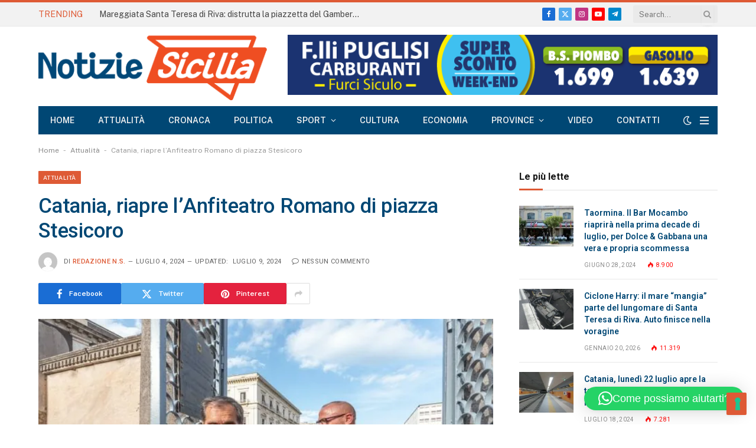

--- FILE ---
content_type: text/html; charset=utf-8
request_url: https://www.google.com/recaptcha/api2/anchor?ar=1&k=6LeSPqIoAAAAAERu8kZCDY2wLmUrN9OzJxUzjEtI&co=aHR0cHM6Ly9ub3Rpemllc2ljaWxpYS5pdDo0NDM.&hl=en&v=PoyoqOPhxBO7pBk68S4YbpHZ&size=invisible&anchor-ms=20000&execute-ms=30000&cb=zdb142ai5bbe
body_size: 48909
content:
<!DOCTYPE HTML><html dir="ltr" lang="en"><head><meta http-equiv="Content-Type" content="text/html; charset=UTF-8">
<meta http-equiv="X-UA-Compatible" content="IE=edge">
<title>reCAPTCHA</title>
<style type="text/css">
/* cyrillic-ext */
@font-face {
  font-family: 'Roboto';
  font-style: normal;
  font-weight: 400;
  font-stretch: 100%;
  src: url(//fonts.gstatic.com/s/roboto/v48/KFO7CnqEu92Fr1ME7kSn66aGLdTylUAMa3GUBHMdazTgWw.woff2) format('woff2');
  unicode-range: U+0460-052F, U+1C80-1C8A, U+20B4, U+2DE0-2DFF, U+A640-A69F, U+FE2E-FE2F;
}
/* cyrillic */
@font-face {
  font-family: 'Roboto';
  font-style: normal;
  font-weight: 400;
  font-stretch: 100%;
  src: url(//fonts.gstatic.com/s/roboto/v48/KFO7CnqEu92Fr1ME7kSn66aGLdTylUAMa3iUBHMdazTgWw.woff2) format('woff2');
  unicode-range: U+0301, U+0400-045F, U+0490-0491, U+04B0-04B1, U+2116;
}
/* greek-ext */
@font-face {
  font-family: 'Roboto';
  font-style: normal;
  font-weight: 400;
  font-stretch: 100%;
  src: url(//fonts.gstatic.com/s/roboto/v48/KFO7CnqEu92Fr1ME7kSn66aGLdTylUAMa3CUBHMdazTgWw.woff2) format('woff2');
  unicode-range: U+1F00-1FFF;
}
/* greek */
@font-face {
  font-family: 'Roboto';
  font-style: normal;
  font-weight: 400;
  font-stretch: 100%;
  src: url(//fonts.gstatic.com/s/roboto/v48/KFO7CnqEu92Fr1ME7kSn66aGLdTylUAMa3-UBHMdazTgWw.woff2) format('woff2');
  unicode-range: U+0370-0377, U+037A-037F, U+0384-038A, U+038C, U+038E-03A1, U+03A3-03FF;
}
/* math */
@font-face {
  font-family: 'Roboto';
  font-style: normal;
  font-weight: 400;
  font-stretch: 100%;
  src: url(//fonts.gstatic.com/s/roboto/v48/KFO7CnqEu92Fr1ME7kSn66aGLdTylUAMawCUBHMdazTgWw.woff2) format('woff2');
  unicode-range: U+0302-0303, U+0305, U+0307-0308, U+0310, U+0312, U+0315, U+031A, U+0326-0327, U+032C, U+032F-0330, U+0332-0333, U+0338, U+033A, U+0346, U+034D, U+0391-03A1, U+03A3-03A9, U+03B1-03C9, U+03D1, U+03D5-03D6, U+03F0-03F1, U+03F4-03F5, U+2016-2017, U+2034-2038, U+203C, U+2040, U+2043, U+2047, U+2050, U+2057, U+205F, U+2070-2071, U+2074-208E, U+2090-209C, U+20D0-20DC, U+20E1, U+20E5-20EF, U+2100-2112, U+2114-2115, U+2117-2121, U+2123-214F, U+2190, U+2192, U+2194-21AE, U+21B0-21E5, U+21F1-21F2, U+21F4-2211, U+2213-2214, U+2216-22FF, U+2308-230B, U+2310, U+2319, U+231C-2321, U+2336-237A, U+237C, U+2395, U+239B-23B7, U+23D0, U+23DC-23E1, U+2474-2475, U+25AF, U+25B3, U+25B7, U+25BD, U+25C1, U+25CA, U+25CC, U+25FB, U+266D-266F, U+27C0-27FF, U+2900-2AFF, U+2B0E-2B11, U+2B30-2B4C, U+2BFE, U+3030, U+FF5B, U+FF5D, U+1D400-1D7FF, U+1EE00-1EEFF;
}
/* symbols */
@font-face {
  font-family: 'Roboto';
  font-style: normal;
  font-weight: 400;
  font-stretch: 100%;
  src: url(//fonts.gstatic.com/s/roboto/v48/KFO7CnqEu92Fr1ME7kSn66aGLdTylUAMaxKUBHMdazTgWw.woff2) format('woff2');
  unicode-range: U+0001-000C, U+000E-001F, U+007F-009F, U+20DD-20E0, U+20E2-20E4, U+2150-218F, U+2190, U+2192, U+2194-2199, U+21AF, U+21E6-21F0, U+21F3, U+2218-2219, U+2299, U+22C4-22C6, U+2300-243F, U+2440-244A, U+2460-24FF, U+25A0-27BF, U+2800-28FF, U+2921-2922, U+2981, U+29BF, U+29EB, U+2B00-2BFF, U+4DC0-4DFF, U+FFF9-FFFB, U+10140-1018E, U+10190-1019C, U+101A0, U+101D0-101FD, U+102E0-102FB, U+10E60-10E7E, U+1D2C0-1D2D3, U+1D2E0-1D37F, U+1F000-1F0FF, U+1F100-1F1AD, U+1F1E6-1F1FF, U+1F30D-1F30F, U+1F315, U+1F31C, U+1F31E, U+1F320-1F32C, U+1F336, U+1F378, U+1F37D, U+1F382, U+1F393-1F39F, U+1F3A7-1F3A8, U+1F3AC-1F3AF, U+1F3C2, U+1F3C4-1F3C6, U+1F3CA-1F3CE, U+1F3D4-1F3E0, U+1F3ED, U+1F3F1-1F3F3, U+1F3F5-1F3F7, U+1F408, U+1F415, U+1F41F, U+1F426, U+1F43F, U+1F441-1F442, U+1F444, U+1F446-1F449, U+1F44C-1F44E, U+1F453, U+1F46A, U+1F47D, U+1F4A3, U+1F4B0, U+1F4B3, U+1F4B9, U+1F4BB, U+1F4BF, U+1F4C8-1F4CB, U+1F4D6, U+1F4DA, U+1F4DF, U+1F4E3-1F4E6, U+1F4EA-1F4ED, U+1F4F7, U+1F4F9-1F4FB, U+1F4FD-1F4FE, U+1F503, U+1F507-1F50B, U+1F50D, U+1F512-1F513, U+1F53E-1F54A, U+1F54F-1F5FA, U+1F610, U+1F650-1F67F, U+1F687, U+1F68D, U+1F691, U+1F694, U+1F698, U+1F6AD, U+1F6B2, U+1F6B9-1F6BA, U+1F6BC, U+1F6C6-1F6CF, U+1F6D3-1F6D7, U+1F6E0-1F6EA, U+1F6F0-1F6F3, U+1F6F7-1F6FC, U+1F700-1F7FF, U+1F800-1F80B, U+1F810-1F847, U+1F850-1F859, U+1F860-1F887, U+1F890-1F8AD, U+1F8B0-1F8BB, U+1F8C0-1F8C1, U+1F900-1F90B, U+1F93B, U+1F946, U+1F984, U+1F996, U+1F9E9, U+1FA00-1FA6F, U+1FA70-1FA7C, U+1FA80-1FA89, U+1FA8F-1FAC6, U+1FACE-1FADC, U+1FADF-1FAE9, U+1FAF0-1FAF8, U+1FB00-1FBFF;
}
/* vietnamese */
@font-face {
  font-family: 'Roboto';
  font-style: normal;
  font-weight: 400;
  font-stretch: 100%;
  src: url(//fonts.gstatic.com/s/roboto/v48/KFO7CnqEu92Fr1ME7kSn66aGLdTylUAMa3OUBHMdazTgWw.woff2) format('woff2');
  unicode-range: U+0102-0103, U+0110-0111, U+0128-0129, U+0168-0169, U+01A0-01A1, U+01AF-01B0, U+0300-0301, U+0303-0304, U+0308-0309, U+0323, U+0329, U+1EA0-1EF9, U+20AB;
}
/* latin-ext */
@font-face {
  font-family: 'Roboto';
  font-style: normal;
  font-weight: 400;
  font-stretch: 100%;
  src: url(//fonts.gstatic.com/s/roboto/v48/KFO7CnqEu92Fr1ME7kSn66aGLdTylUAMa3KUBHMdazTgWw.woff2) format('woff2');
  unicode-range: U+0100-02BA, U+02BD-02C5, U+02C7-02CC, U+02CE-02D7, U+02DD-02FF, U+0304, U+0308, U+0329, U+1D00-1DBF, U+1E00-1E9F, U+1EF2-1EFF, U+2020, U+20A0-20AB, U+20AD-20C0, U+2113, U+2C60-2C7F, U+A720-A7FF;
}
/* latin */
@font-face {
  font-family: 'Roboto';
  font-style: normal;
  font-weight: 400;
  font-stretch: 100%;
  src: url(//fonts.gstatic.com/s/roboto/v48/KFO7CnqEu92Fr1ME7kSn66aGLdTylUAMa3yUBHMdazQ.woff2) format('woff2');
  unicode-range: U+0000-00FF, U+0131, U+0152-0153, U+02BB-02BC, U+02C6, U+02DA, U+02DC, U+0304, U+0308, U+0329, U+2000-206F, U+20AC, U+2122, U+2191, U+2193, U+2212, U+2215, U+FEFF, U+FFFD;
}
/* cyrillic-ext */
@font-face {
  font-family: 'Roboto';
  font-style: normal;
  font-weight: 500;
  font-stretch: 100%;
  src: url(//fonts.gstatic.com/s/roboto/v48/KFO7CnqEu92Fr1ME7kSn66aGLdTylUAMa3GUBHMdazTgWw.woff2) format('woff2');
  unicode-range: U+0460-052F, U+1C80-1C8A, U+20B4, U+2DE0-2DFF, U+A640-A69F, U+FE2E-FE2F;
}
/* cyrillic */
@font-face {
  font-family: 'Roboto';
  font-style: normal;
  font-weight: 500;
  font-stretch: 100%;
  src: url(//fonts.gstatic.com/s/roboto/v48/KFO7CnqEu92Fr1ME7kSn66aGLdTylUAMa3iUBHMdazTgWw.woff2) format('woff2');
  unicode-range: U+0301, U+0400-045F, U+0490-0491, U+04B0-04B1, U+2116;
}
/* greek-ext */
@font-face {
  font-family: 'Roboto';
  font-style: normal;
  font-weight: 500;
  font-stretch: 100%;
  src: url(//fonts.gstatic.com/s/roboto/v48/KFO7CnqEu92Fr1ME7kSn66aGLdTylUAMa3CUBHMdazTgWw.woff2) format('woff2');
  unicode-range: U+1F00-1FFF;
}
/* greek */
@font-face {
  font-family: 'Roboto';
  font-style: normal;
  font-weight: 500;
  font-stretch: 100%;
  src: url(//fonts.gstatic.com/s/roboto/v48/KFO7CnqEu92Fr1ME7kSn66aGLdTylUAMa3-UBHMdazTgWw.woff2) format('woff2');
  unicode-range: U+0370-0377, U+037A-037F, U+0384-038A, U+038C, U+038E-03A1, U+03A3-03FF;
}
/* math */
@font-face {
  font-family: 'Roboto';
  font-style: normal;
  font-weight: 500;
  font-stretch: 100%;
  src: url(//fonts.gstatic.com/s/roboto/v48/KFO7CnqEu92Fr1ME7kSn66aGLdTylUAMawCUBHMdazTgWw.woff2) format('woff2');
  unicode-range: U+0302-0303, U+0305, U+0307-0308, U+0310, U+0312, U+0315, U+031A, U+0326-0327, U+032C, U+032F-0330, U+0332-0333, U+0338, U+033A, U+0346, U+034D, U+0391-03A1, U+03A3-03A9, U+03B1-03C9, U+03D1, U+03D5-03D6, U+03F0-03F1, U+03F4-03F5, U+2016-2017, U+2034-2038, U+203C, U+2040, U+2043, U+2047, U+2050, U+2057, U+205F, U+2070-2071, U+2074-208E, U+2090-209C, U+20D0-20DC, U+20E1, U+20E5-20EF, U+2100-2112, U+2114-2115, U+2117-2121, U+2123-214F, U+2190, U+2192, U+2194-21AE, U+21B0-21E5, U+21F1-21F2, U+21F4-2211, U+2213-2214, U+2216-22FF, U+2308-230B, U+2310, U+2319, U+231C-2321, U+2336-237A, U+237C, U+2395, U+239B-23B7, U+23D0, U+23DC-23E1, U+2474-2475, U+25AF, U+25B3, U+25B7, U+25BD, U+25C1, U+25CA, U+25CC, U+25FB, U+266D-266F, U+27C0-27FF, U+2900-2AFF, U+2B0E-2B11, U+2B30-2B4C, U+2BFE, U+3030, U+FF5B, U+FF5D, U+1D400-1D7FF, U+1EE00-1EEFF;
}
/* symbols */
@font-face {
  font-family: 'Roboto';
  font-style: normal;
  font-weight: 500;
  font-stretch: 100%;
  src: url(//fonts.gstatic.com/s/roboto/v48/KFO7CnqEu92Fr1ME7kSn66aGLdTylUAMaxKUBHMdazTgWw.woff2) format('woff2');
  unicode-range: U+0001-000C, U+000E-001F, U+007F-009F, U+20DD-20E0, U+20E2-20E4, U+2150-218F, U+2190, U+2192, U+2194-2199, U+21AF, U+21E6-21F0, U+21F3, U+2218-2219, U+2299, U+22C4-22C6, U+2300-243F, U+2440-244A, U+2460-24FF, U+25A0-27BF, U+2800-28FF, U+2921-2922, U+2981, U+29BF, U+29EB, U+2B00-2BFF, U+4DC0-4DFF, U+FFF9-FFFB, U+10140-1018E, U+10190-1019C, U+101A0, U+101D0-101FD, U+102E0-102FB, U+10E60-10E7E, U+1D2C0-1D2D3, U+1D2E0-1D37F, U+1F000-1F0FF, U+1F100-1F1AD, U+1F1E6-1F1FF, U+1F30D-1F30F, U+1F315, U+1F31C, U+1F31E, U+1F320-1F32C, U+1F336, U+1F378, U+1F37D, U+1F382, U+1F393-1F39F, U+1F3A7-1F3A8, U+1F3AC-1F3AF, U+1F3C2, U+1F3C4-1F3C6, U+1F3CA-1F3CE, U+1F3D4-1F3E0, U+1F3ED, U+1F3F1-1F3F3, U+1F3F5-1F3F7, U+1F408, U+1F415, U+1F41F, U+1F426, U+1F43F, U+1F441-1F442, U+1F444, U+1F446-1F449, U+1F44C-1F44E, U+1F453, U+1F46A, U+1F47D, U+1F4A3, U+1F4B0, U+1F4B3, U+1F4B9, U+1F4BB, U+1F4BF, U+1F4C8-1F4CB, U+1F4D6, U+1F4DA, U+1F4DF, U+1F4E3-1F4E6, U+1F4EA-1F4ED, U+1F4F7, U+1F4F9-1F4FB, U+1F4FD-1F4FE, U+1F503, U+1F507-1F50B, U+1F50D, U+1F512-1F513, U+1F53E-1F54A, U+1F54F-1F5FA, U+1F610, U+1F650-1F67F, U+1F687, U+1F68D, U+1F691, U+1F694, U+1F698, U+1F6AD, U+1F6B2, U+1F6B9-1F6BA, U+1F6BC, U+1F6C6-1F6CF, U+1F6D3-1F6D7, U+1F6E0-1F6EA, U+1F6F0-1F6F3, U+1F6F7-1F6FC, U+1F700-1F7FF, U+1F800-1F80B, U+1F810-1F847, U+1F850-1F859, U+1F860-1F887, U+1F890-1F8AD, U+1F8B0-1F8BB, U+1F8C0-1F8C1, U+1F900-1F90B, U+1F93B, U+1F946, U+1F984, U+1F996, U+1F9E9, U+1FA00-1FA6F, U+1FA70-1FA7C, U+1FA80-1FA89, U+1FA8F-1FAC6, U+1FACE-1FADC, U+1FADF-1FAE9, U+1FAF0-1FAF8, U+1FB00-1FBFF;
}
/* vietnamese */
@font-face {
  font-family: 'Roboto';
  font-style: normal;
  font-weight: 500;
  font-stretch: 100%;
  src: url(//fonts.gstatic.com/s/roboto/v48/KFO7CnqEu92Fr1ME7kSn66aGLdTylUAMa3OUBHMdazTgWw.woff2) format('woff2');
  unicode-range: U+0102-0103, U+0110-0111, U+0128-0129, U+0168-0169, U+01A0-01A1, U+01AF-01B0, U+0300-0301, U+0303-0304, U+0308-0309, U+0323, U+0329, U+1EA0-1EF9, U+20AB;
}
/* latin-ext */
@font-face {
  font-family: 'Roboto';
  font-style: normal;
  font-weight: 500;
  font-stretch: 100%;
  src: url(//fonts.gstatic.com/s/roboto/v48/KFO7CnqEu92Fr1ME7kSn66aGLdTylUAMa3KUBHMdazTgWw.woff2) format('woff2');
  unicode-range: U+0100-02BA, U+02BD-02C5, U+02C7-02CC, U+02CE-02D7, U+02DD-02FF, U+0304, U+0308, U+0329, U+1D00-1DBF, U+1E00-1E9F, U+1EF2-1EFF, U+2020, U+20A0-20AB, U+20AD-20C0, U+2113, U+2C60-2C7F, U+A720-A7FF;
}
/* latin */
@font-face {
  font-family: 'Roboto';
  font-style: normal;
  font-weight: 500;
  font-stretch: 100%;
  src: url(//fonts.gstatic.com/s/roboto/v48/KFO7CnqEu92Fr1ME7kSn66aGLdTylUAMa3yUBHMdazQ.woff2) format('woff2');
  unicode-range: U+0000-00FF, U+0131, U+0152-0153, U+02BB-02BC, U+02C6, U+02DA, U+02DC, U+0304, U+0308, U+0329, U+2000-206F, U+20AC, U+2122, U+2191, U+2193, U+2212, U+2215, U+FEFF, U+FFFD;
}
/* cyrillic-ext */
@font-face {
  font-family: 'Roboto';
  font-style: normal;
  font-weight: 900;
  font-stretch: 100%;
  src: url(//fonts.gstatic.com/s/roboto/v48/KFO7CnqEu92Fr1ME7kSn66aGLdTylUAMa3GUBHMdazTgWw.woff2) format('woff2');
  unicode-range: U+0460-052F, U+1C80-1C8A, U+20B4, U+2DE0-2DFF, U+A640-A69F, U+FE2E-FE2F;
}
/* cyrillic */
@font-face {
  font-family: 'Roboto';
  font-style: normal;
  font-weight: 900;
  font-stretch: 100%;
  src: url(//fonts.gstatic.com/s/roboto/v48/KFO7CnqEu92Fr1ME7kSn66aGLdTylUAMa3iUBHMdazTgWw.woff2) format('woff2');
  unicode-range: U+0301, U+0400-045F, U+0490-0491, U+04B0-04B1, U+2116;
}
/* greek-ext */
@font-face {
  font-family: 'Roboto';
  font-style: normal;
  font-weight: 900;
  font-stretch: 100%;
  src: url(//fonts.gstatic.com/s/roboto/v48/KFO7CnqEu92Fr1ME7kSn66aGLdTylUAMa3CUBHMdazTgWw.woff2) format('woff2');
  unicode-range: U+1F00-1FFF;
}
/* greek */
@font-face {
  font-family: 'Roboto';
  font-style: normal;
  font-weight: 900;
  font-stretch: 100%;
  src: url(//fonts.gstatic.com/s/roboto/v48/KFO7CnqEu92Fr1ME7kSn66aGLdTylUAMa3-UBHMdazTgWw.woff2) format('woff2');
  unicode-range: U+0370-0377, U+037A-037F, U+0384-038A, U+038C, U+038E-03A1, U+03A3-03FF;
}
/* math */
@font-face {
  font-family: 'Roboto';
  font-style: normal;
  font-weight: 900;
  font-stretch: 100%;
  src: url(//fonts.gstatic.com/s/roboto/v48/KFO7CnqEu92Fr1ME7kSn66aGLdTylUAMawCUBHMdazTgWw.woff2) format('woff2');
  unicode-range: U+0302-0303, U+0305, U+0307-0308, U+0310, U+0312, U+0315, U+031A, U+0326-0327, U+032C, U+032F-0330, U+0332-0333, U+0338, U+033A, U+0346, U+034D, U+0391-03A1, U+03A3-03A9, U+03B1-03C9, U+03D1, U+03D5-03D6, U+03F0-03F1, U+03F4-03F5, U+2016-2017, U+2034-2038, U+203C, U+2040, U+2043, U+2047, U+2050, U+2057, U+205F, U+2070-2071, U+2074-208E, U+2090-209C, U+20D0-20DC, U+20E1, U+20E5-20EF, U+2100-2112, U+2114-2115, U+2117-2121, U+2123-214F, U+2190, U+2192, U+2194-21AE, U+21B0-21E5, U+21F1-21F2, U+21F4-2211, U+2213-2214, U+2216-22FF, U+2308-230B, U+2310, U+2319, U+231C-2321, U+2336-237A, U+237C, U+2395, U+239B-23B7, U+23D0, U+23DC-23E1, U+2474-2475, U+25AF, U+25B3, U+25B7, U+25BD, U+25C1, U+25CA, U+25CC, U+25FB, U+266D-266F, U+27C0-27FF, U+2900-2AFF, U+2B0E-2B11, U+2B30-2B4C, U+2BFE, U+3030, U+FF5B, U+FF5D, U+1D400-1D7FF, U+1EE00-1EEFF;
}
/* symbols */
@font-face {
  font-family: 'Roboto';
  font-style: normal;
  font-weight: 900;
  font-stretch: 100%;
  src: url(//fonts.gstatic.com/s/roboto/v48/KFO7CnqEu92Fr1ME7kSn66aGLdTylUAMaxKUBHMdazTgWw.woff2) format('woff2');
  unicode-range: U+0001-000C, U+000E-001F, U+007F-009F, U+20DD-20E0, U+20E2-20E4, U+2150-218F, U+2190, U+2192, U+2194-2199, U+21AF, U+21E6-21F0, U+21F3, U+2218-2219, U+2299, U+22C4-22C6, U+2300-243F, U+2440-244A, U+2460-24FF, U+25A0-27BF, U+2800-28FF, U+2921-2922, U+2981, U+29BF, U+29EB, U+2B00-2BFF, U+4DC0-4DFF, U+FFF9-FFFB, U+10140-1018E, U+10190-1019C, U+101A0, U+101D0-101FD, U+102E0-102FB, U+10E60-10E7E, U+1D2C0-1D2D3, U+1D2E0-1D37F, U+1F000-1F0FF, U+1F100-1F1AD, U+1F1E6-1F1FF, U+1F30D-1F30F, U+1F315, U+1F31C, U+1F31E, U+1F320-1F32C, U+1F336, U+1F378, U+1F37D, U+1F382, U+1F393-1F39F, U+1F3A7-1F3A8, U+1F3AC-1F3AF, U+1F3C2, U+1F3C4-1F3C6, U+1F3CA-1F3CE, U+1F3D4-1F3E0, U+1F3ED, U+1F3F1-1F3F3, U+1F3F5-1F3F7, U+1F408, U+1F415, U+1F41F, U+1F426, U+1F43F, U+1F441-1F442, U+1F444, U+1F446-1F449, U+1F44C-1F44E, U+1F453, U+1F46A, U+1F47D, U+1F4A3, U+1F4B0, U+1F4B3, U+1F4B9, U+1F4BB, U+1F4BF, U+1F4C8-1F4CB, U+1F4D6, U+1F4DA, U+1F4DF, U+1F4E3-1F4E6, U+1F4EA-1F4ED, U+1F4F7, U+1F4F9-1F4FB, U+1F4FD-1F4FE, U+1F503, U+1F507-1F50B, U+1F50D, U+1F512-1F513, U+1F53E-1F54A, U+1F54F-1F5FA, U+1F610, U+1F650-1F67F, U+1F687, U+1F68D, U+1F691, U+1F694, U+1F698, U+1F6AD, U+1F6B2, U+1F6B9-1F6BA, U+1F6BC, U+1F6C6-1F6CF, U+1F6D3-1F6D7, U+1F6E0-1F6EA, U+1F6F0-1F6F3, U+1F6F7-1F6FC, U+1F700-1F7FF, U+1F800-1F80B, U+1F810-1F847, U+1F850-1F859, U+1F860-1F887, U+1F890-1F8AD, U+1F8B0-1F8BB, U+1F8C0-1F8C1, U+1F900-1F90B, U+1F93B, U+1F946, U+1F984, U+1F996, U+1F9E9, U+1FA00-1FA6F, U+1FA70-1FA7C, U+1FA80-1FA89, U+1FA8F-1FAC6, U+1FACE-1FADC, U+1FADF-1FAE9, U+1FAF0-1FAF8, U+1FB00-1FBFF;
}
/* vietnamese */
@font-face {
  font-family: 'Roboto';
  font-style: normal;
  font-weight: 900;
  font-stretch: 100%;
  src: url(//fonts.gstatic.com/s/roboto/v48/KFO7CnqEu92Fr1ME7kSn66aGLdTylUAMa3OUBHMdazTgWw.woff2) format('woff2');
  unicode-range: U+0102-0103, U+0110-0111, U+0128-0129, U+0168-0169, U+01A0-01A1, U+01AF-01B0, U+0300-0301, U+0303-0304, U+0308-0309, U+0323, U+0329, U+1EA0-1EF9, U+20AB;
}
/* latin-ext */
@font-face {
  font-family: 'Roboto';
  font-style: normal;
  font-weight: 900;
  font-stretch: 100%;
  src: url(//fonts.gstatic.com/s/roboto/v48/KFO7CnqEu92Fr1ME7kSn66aGLdTylUAMa3KUBHMdazTgWw.woff2) format('woff2');
  unicode-range: U+0100-02BA, U+02BD-02C5, U+02C7-02CC, U+02CE-02D7, U+02DD-02FF, U+0304, U+0308, U+0329, U+1D00-1DBF, U+1E00-1E9F, U+1EF2-1EFF, U+2020, U+20A0-20AB, U+20AD-20C0, U+2113, U+2C60-2C7F, U+A720-A7FF;
}
/* latin */
@font-face {
  font-family: 'Roboto';
  font-style: normal;
  font-weight: 900;
  font-stretch: 100%;
  src: url(//fonts.gstatic.com/s/roboto/v48/KFO7CnqEu92Fr1ME7kSn66aGLdTylUAMa3yUBHMdazQ.woff2) format('woff2');
  unicode-range: U+0000-00FF, U+0131, U+0152-0153, U+02BB-02BC, U+02C6, U+02DA, U+02DC, U+0304, U+0308, U+0329, U+2000-206F, U+20AC, U+2122, U+2191, U+2193, U+2212, U+2215, U+FEFF, U+FFFD;
}

</style>
<link rel="stylesheet" type="text/css" href="https://www.gstatic.com/recaptcha/releases/PoyoqOPhxBO7pBk68S4YbpHZ/styles__ltr.css">
<script nonce="uYnVRwa8hYQpBR68MRjB7A" type="text/javascript">window['__recaptcha_api'] = 'https://www.google.com/recaptcha/api2/';</script>
<script type="text/javascript" src="https://www.gstatic.com/recaptcha/releases/PoyoqOPhxBO7pBk68S4YbpHZ/recaptcha__en.js" nonce="uYnVRwa8hYQpBR68MRjB7A">
      
    </script></head>
<body><div id="rc-anchor-alert" class="rc-anchor-alert"></div>
<input type="hidden" id="recaptcha-token" value="[base64]">
<script type="text/javascript" nonce="uYnVRwa8hYQpBR68MRjB7A">
      recaptcha.anchor.Main.init("[\x22ainput\x22,[\x22bgdata\x22,\x22\x22,\[base64]/[base64]/[base64]/bmV3IHJbeF0oY1swXSk6RT09Mj9uZXcgclt4XShjWzBdLGNbMV0pOkU9PTM/bmV3IHJbeF0oY1swXSxjWzFdLGNbMl0pOkU9PTQ/[base64]/[base64]/[base64]/[base64]/[base64]/[base64]/[base64]/[base64]\x22,\[base64]\\u003d\x22,\x22wrN4H8Khwp/CrhMcVMOZw7Ezwq3DuwbCmsO4F8KlE8OsKU/DsT/CiMOKw7zCrgQwecOaw5LCl8O2NHXDusOrwqgDwpjDlsOvAsOSw6jCm8KtwqXCrMO9w47Cq8OHcsO4w6/[base64]/w63CkcOswr1NcFUUw5sUJhLDiVc1a3E/w7Ncw4ctNsK2MMK5P3jCvcKBQcOVDMK+YGjDiWpvLRYCwoVMwqIGI0cuHGcCw6vCisO9K8OAw6/DpMOLfsKQwp7CiTw6eMK8wrQwwrtsZlbDrWLCh8Kjwr7CkMKiwoHDl01cw6HDrX95w5o/QmtObsK3e8K0OsO3wovChMKBwqHCgcKoO148w7x9F8OhwpvCl2k3ZMO9RcOzecO4worChsORw4nDrm0Lc8KsP8KYaHkCwprCocO2JcKuZsKvbVg2w7DCuhM5OAY8wqbChxzDgMKEw5DDlUHCgsOSKTfCisK8HMKFwpXCqFhHUcK9I8OhaMKhGsOHw4LCgF/Cn8KkYnUqwrpzC8OsFW0TN8KzM8O1w5XDt8Kmw4HCvsOYF8KQehJBw6jCq8KZw6hswqbDrXLCgsODwrHCt1nCpi7DtFwnw6/Cr0VFw6PCsRzDvXh7wqfDsEPDnMOYX3XCncO3wqJza8K5AGArEsKkw659w53DiMKzw5jCgSsrb8O0w6nDlcKJwqxLwroxVMKXSVXDr1XDksKXwp/CjMKQwpZVwrDDsG/CsCjCosK+w5BHRHFITUvCln7CuCnCscKpwqXDk8ORDsOQfsOzwpk5AcKLwoBJw5tlwpBjwoJ6K8Ofw6rCkjHCocKtcWcTJcKFwobDii1NwpNhccKTEsOVVSzCkUtMMEPCkw5/w4Yhe8KuA8Kuw7bDqX3CoQLDpMKrTMOPwrDCtWrCuEzCoEbCnSpKAMKMwr/CjCYFwqFPw4TCvUdQOkwqFCABwpzDswjDv8OHWinCqcOeSBRWwqItwqBawp9wwrvDvEwZw5jDvgHCj8OHNFvCoC0DwqjChBYLJ1TCqAEwYMOyaEbCkFs7w4rDusKXwogDZVDCkUMbB8KaC8O/wrTDshTCqG3Dv8O4VMKqw6TChcOrw5hvBQ/DlMK0WsKxw5RPNMONw54swqrCi8K/[base64]/ChA3Dr3xvw7AUBcKUw6vDrMOyw4ZdasOBw63CjWTCgHwsVUAIw6J+AmvCkMKlw4l4BABwSAoowr1yw5omFMKkBjlwwoc7wqF/QxLDv8OXwqdDw6LDnU8pSMOOXH1cWsO9w4/DjsOIG8KxP8OiecKiw7s9AnVNwr9zDUTCvzrChcKYw44zwq0EwqMAC0zCt8KbRyMVwq/[base64]/Ck3fDksO/w4cXCSzDsMKJwpEMch/DrMOmL8OmacOtw70kw6cNGU3Du8K+IMOoEMOQGUjDln4ow7PCtMOCTGjCkUbDlAFJw5fCtitPJMO9YsKJwqTCrQVwwpPDs1DDiDzCqXnDlWnCvzTDmcKlwpYXQcKecmXCq2jCvsOnb8OQUX3DjlvCh2DCoSLCm8K8LAVvw6sGw4vDm8O6w5rDhXjDusOzwrDChcKjSQ/Cl3HDuMOlCMOnU8OIdcO1IsOJw7LCqsOGw5saIUHCiy7Du8KcV8KMwqjCpsKPHAc4ccK7wrsZXVpZwoplQE3CgMOLAsOMwrcqcMO8w5Ejw5jCj8Kcw4/DrMKOwrjDrsKJF0TCh3t8wrPDpjrDqmPCgsOtWsOXw7B4fcKjw59MLcOKw5J3IWYGwosUwrbCrcKuwrbDrsO9TU8KesOVw7/[base64]/DjMOsw50KwoB9wrw/w7hGw4xZwr3Dm8OtQ8KnScOSXEsLwqbDgMKVw5DCtMOFwpVYw7vCscOSYR8uDcK2KcOhHWE+wqDDs8OfEcODXRkXw63CiEHCs0RND8KWeQ9vwo/ChcKow4DDj2hkwrc/worDinnCiTvCp8OkwpDCsyhmdMKTwo3CuTfCsSUbw69ewr/DucOfIw5Fw7stwpHDmcO9w5lnAWDDocOSKsOfB8KrVXomRQoAOMOqw5AhJibCp8KXWcKkSMK4wpzChMO/wpdfGsK6MMKwMUVNc8KKfMKUNMKzw4AvPcODwrXDusOxdl3Dm3/[base64]/DumDDghlXwodHOk8QUEwfwr0SwqLCiUN5QMKcw5BeWcKEw4PCsMO2wrTDrQpuwpwKw6Idwqx3SjTDkRoTIsKfwoHDhQ3ChQBTAG/CjcOzD8KEw6PDjGvCollVw50fwofCtzHCsiHDgsOAVMOcwoQuPmjCuMOAPMKjZMKpT8O8X8KpIcKDw7/DtntuwpYOZVctw5NawpQjaWgCPsOQNsO0w7fCh8K6FmfDr2prbyDDkxHCsVTCpsKOScK/bG3DoSpoacKjwrfDicOBw78ydn5rwowAVxTCmk5PwrZewrdQwrzCvGXDqsO6wq/[base64]/Cs8OodQMcwp0QcStlwplhQsKzXMKhw6ZQNMOCPSTCkQkNOg/DpMKXKsKyXQkKdDrCrMO0JV3DrmTDlEHCqzsFwrvCvsOkYsO4wo3CgMONw4vCg0Egw7TCpyPDmx7CjyVTw6siw67DhMOSwrLDkcKBe8O9wqbDgcOMw6HDunImNUrCtcOFacKPwq9/fkBLw5hhIhPDqMOmw5zDuMOeanjCgjfChzPCi8OuwrwKYB7DncOXw5B2w53Dq2INLsK/[base64]/DocK+w4k+woN1w79vw489w7/Ct1rCncKfKsKbT0xLesKFwqNnH8OGLwNZfsKQQjrCiFYgwqJKQsKNBHnCmQvCr8KhW8OPw4bDszzDmj/[base64]/CgCtjw50xwq3CmkvCtxrDmFnDrMKWB8Ozw5R/[base64]/fl3CjDrCnMO0ZVFBNcO3AMOPwohiworCu8KIVGZkw57CqA93w4cteMOCTj4VRCp9c8KAw4vDhcO5wq7CiMOCw61BwpZ+DgbCvsK/ZlTCkTpqwpdeWcKSwpvCusKDw7rDrsO8w50twooKw6TDhsKaCcKbwpjDqA46SmvCi8Oew6Faw6wQwocwwrHCij8yBDRAG15nGcOnX8OodsO6w5jCm8KqNMOsw5ZFw5Zhw40Law3CuBhDSl7Cl0/CqsKzw5vDhXhJccKkw4LDkcKtGMOyw6vDvmdew5LCvUkWw4RsH8KmDETCqEhtQ8OjE8KEBcKrw4AqwosXUMK4w5rCssOcZmDDh8K0w77Co8Olw6Bnwp16Z0s0wo3Dnko/K8KlY8KZc8Ojw4c2ADDCvWcnOl1uw7vCk8KOw482EcKvM3B2KiJnUcO9TVUqMMOPfsOOOEE6esKzw63CgsO1wrfCmsKOSwnDoMK9wrjCoDMbw69awojDl0bDlXrDicK3w4zCpV0hQm1Jw4t4CzrDm1/CqkdgH1JLDMKWY8K+wpXCmkYiPTPDgsK2w5rDoifDp8KVw6TCqgAAw65qfMOuIFtPcMOoTMO5wrHCvyvDpUsBMDHCksKDFH5Bc3BKw7TDq8OlO8Olw4giw6EFA3JmW8KmRMOzw6TDgMOYbsKDwrVEwobDgQTDncOlw4jDilY/w6k7w4HCt8OvK3RQKsKZH8O9VMOxwrBQw4kDER3DpXEjcMKrwqAxwobCthrCpA3CqifCn8OMwoXCusKuZR0RSMONw7LDjMKzw5HCucOIc3/DlHXDtMOxZMKtwoJxwpvChcOYw51Ww6ZYajVQw5zCusOrJsOqw61HwrTDl1XClT/CvcOgw6PDhcO6Y8K6wpIFwrfCqcOcwottw5vDiCbDvTDDhigRwoLCrEHCnhw1csKDTsOhw555w5/DvsOASMKgKkdzUsOHw6fDscOZw7zDnMKzw7zDmMOkFsKWaxjDk1fDg8OCw6/CicOdwojDl8OUBcOzwpgJDlt2JXLDg8OVE8KTwp5cw6Qaw47DvMKMw6s/w7nCmMK5WMKZw7tFw6pgHsKhDEPCllvDgyJBw5TDuMOkCXrCrwwnDlHDhsKNbMO1w4oGw6XDkcKueAxafsOMfBsxFMO+DCHCoTJwwpzCtHVuw4PCj0rDqGMdwr47w7bDnsOkworDiRUabMKTVMKdO35CAyHDngjCkcKtwp3CpShrw5LDhsKTAMKDa8ObW8KYwq/CmmDDicOfw7xvw4FhwojCsyHCg2c3E8O2w6rCvsKSw5YaZ8OkwobCjsOpNzbDmRvDsDvDkF8XRVLDhcOYwqxKIXnDsk52M0Y7wo1mw77DsxdxXsOww4Z0PsKSajsxw58cb8OTw4Ukwr8SHFVaasOUwrhcPm7DjMKnFsKyw6Y+QcONwqoKfETDl1/CjTfDmBDDgUNAw6szY8Odwpl+w6guagHCs8OeFsK0w4XDsUPDtC84w7HCrkzCpFfCuMOZwrTCoSgyXnbDkcOnwqV7w4ReKcOBFFLChcOewojDvhxRX0nDiMK7w7Z/PQHDs8K/[base64]/CgcOHwp5nBsO5KcOgw7XClGzDisOGe8Oxwow7wrk9BToxw45Kwo4CPMO5V8OeVlNjwrbDvcOWw5DCl8OJCMO9w7zDkMO+ZcKWAkjDtibDsg3CgDDDscO+wpXDpcOVw5HCtjlOJw1xfsK9wrLCqQtOwoBRZRXDoRrDt8OnwojCvx3DkwXChsK0w6PDlsK7w5/ClgcOb8K7QMKyImvDni/DgT/ClMKdQWnCqDt4w79Lw5LCs8OsVnVRw7klw7fCuXHDnUrDuRPDlsK/XAXCjzUzPk4Yw6pgw5fCpsOpcAhfw44nYlQeOUsZO2bDucOgw6/CqgzCrWoXNTNew7bCsUXDgV/CssKpFwTCrsO2ckbDvcKSDG4DCz1oWX9sJRTCoT1IwoFewq4NT8OTXMKdwpPCqxdIFsOnRWDDrMK/wo3ChMKqwq3DkcOxw7HDrg7DqcO7aMKcwrB5w7TCp2PDinnDnUxEw79oS8O3NFDDn8Kzw4RhRcKpMkzCphM6wqjDpcOcZ8KxwoVjDMO9w6ABSMOBw6snKsKEO8OEeyVswpTDnyHDocOIH8KLwrLChMOYwqdrw5/Cl3bCnMOiw6jCs1bDtcO3wqA0w5/DhCsEw6lALifDtsK6wqPDvHAsdsK5H8KPBEVjMWTClMK+w7nCj8KuwpcLwo/Dh8KLbzYuw77Cm0/CqsK7wpkuPMKLwo/[base64]/Dk8O3OMOFFj96w6PCp309wq16fsKdNFHDg8O6w7M/wqPCosKdWMOTw7UecMKxA8O/w7U/w6tbw6vCjcOawqEZw4bCgsKrwonDu8KgNcOuwrsNbl1uQMK4RFvCoGDCpRzDjcK+d3pzwqVhw59Qw7TDjwRnw7LDvsKIwpM6EsOvwqLCtwMRw4UlFF/Cqk45w7BwSjVKUQXDoQF1Y1xUw4dUw5gTw7/[base64]/CkMKywo1ew64rwpLDoMOhw4M9w4lzwoLDicOdw7TCtFrCoMK9VAwzM2RvwpB9wrVmRcOWw6/DjUYKFRPDgsK4wrdCwqtyXMKZw41WVi/CswIOwoMDw5TCvjTDhGEZw7jDoGvCuzTCoMOCw4QdNgskw5Rjc8KCYsKEw7HCqHvCpjHCvQHDk8K2w7nDhcKaZsOBIMOdw50/[base64]/DpcKZw6gBwpLDqQrDrFpIY8K8w5t+wqPCjcOpw5DDmF3Cl8Kqw7tgGR/CgcOWw5LCuX/Dr8O0wqPDqRfCrMKdWsO4JFxtRk3DiCHCsMKDfsKkO8KaUxVoTXpUw4QYw6LCjsKJM8K0AsKBw713RCJzw5RHLDrDqjZXcULCkTrCk8KswoDDq8O/wocKAWDDqMKkw4HDhVwPwqgYDcOaw4fDjxXCpgNPfcOyw6UmGnA3GsOQAcKKBRbDsg/[base64]/wqV4wroySyfDhcKcFTRyJsOlwqbCn0dyw4cxC3w7a0/CqjzCr8Klw4nCtcOHHgzDhMKXw7LDisK4FAhAM2nCv8OQS13CvFgiw70MwrF6PXrCpcKcw65gREh/JMO6w65lIcOtw4IoDHtYWSLDggclW8O2wq1Ewo/CuFnCl8OdwpF+fcKnZHNOI0oRwoTDocOUB8KVw4/DnmZ0Sm3DnkUrwrlVw5vCuEl7VjdNwo/[base64]/RcK5w7w/w6rDkHzCvgUNDsOmwqTDoMKNw47Dt8K/w5PDgsOKwoPCisK0w7lgw7BBNsOJVMK4w4Ztw4jCki0KMlMddsKmMWZeW8KhCybDkxRreG8MwrLDgsK9w67CocO4TcOoc8OfJFxgwpFdwrPCh1NifsKEXQHDsHTCncOxPmDCuMKvDsO6VDptN8OCGMOXBljDmRJjwrNswocDX8Kmw6/[base64]/Ct8OCasOhwpPDoBLDocKTwrZ0McOiwqrDo8OJPCMeTcKhw6LCsFsMYk5Mw7XDi8OUw6s2fy/Cl8Kfw6DDq8KYwpHDmTo8w7E8w5XDnhHDsMK6VHFXF2Qaw7oaeMK/[base64]/DrMO7FWlhwqJTw5BxBcKNA8K4wqnCj3oHw5/Dhyttw7zDoV3CgHcYwpEbR8OVVMK8woAONwvDuDMFCcKLXTfCssKbw6cewptsw4N9wpzDssOJw6XCp3fDo2t5LsOWY3hsWRXDpntWwqTCpgfCrcOMQyAkw5EkBEFew7/[base64]/w4Z2Unw2w4LCujYcaMOTQcOpEsOVwqk0UcKWw4/CuQkENh0ufMKmBMKXw6ZTb2PDug99IcOhw6DDg1XDkBJHwqnDrRjCusKbw6DDqjoTYCVNCMO2w7pNHMKKwqzDrcK7wrXDjxEMw4p9bn4uHsORw7fChXM/W8KTwrjClHJNMUTCtRs6RcOZD8KGbz3CmMOmd8KEwqFFwpLDgzPCllF2ZlwcHXjDscODGWTDjcKDL8KyA15DEcK9w6J0QcKSwrZrw7DCmRHCpcOCdDPCuATDmWDDk8KQw4lrTcKBwpvDm8O5G8KDworDv8Kfw7ZFwq3DqcKwHyg1w4rDkHIWei/CocOEI8KnOgYNS8KJFMK/bVUxw54oFDLClUvDlFLCmsKZKMOaF8KNw7tmeGxyw45aN8OEaA4qfW/Cg8Okw44iEGh1wpxHwrLDuhrDr8K6w77DuVYyBSc7SFcvw5d3wpFzw4JDPcOuQ8OWXsKacXRbGA/CsEYaVsOweRE9wpPCnwtywo/DkUjCtEjDhsKiwrjCsMOlPsOJQcKXGWjDsl7CkMOPw4rChMKfFwfCn8OybsO/wqTDiCLCrMKVVsKzDXRKNTceCcKNw7TDrlLCuMOBD8OSw4DDhDTDtsOIwrUdwrQvwr05P8KKeX3DrcOww5/CqcKawqsaw68rCSXChUVDSsOlw6XCnXLDosO9KsOnccKsw4dhw5rDnAXCj0VYVcKYH8OFEGpQHMKyX8OIwrcxD8O+aVTDt8Kbw47DmsKQSmbDuldUT8KPdW/DkMOJwpUBw7h8fQ4HRcK8AMK0w6PCh8OIw6jClsOxw6jCjGLDssKNw75AQ2bCkUnCucKyfMOVwr3Djlduw5DDgj4jwo/Do3DDjgUzXsO7w5APw6tMw67CosO1w4/CiHN9eivDiMOLTHxhd8Kuw5I9Ck/ClMOGwrDCsEZyw6orelgcwpIgw6/CpMKMwqohwovCmsOawpNQwo14w4ZcK2fDhBNgMj14w5Q9fE13RsKbwrrDvRJRYXUlwobDl8KENS8aAVYrwp/Ds8KkwrXCgsO0wq0kw7zDqsKDwrtqeMKKw7nDicKdwo7CoAxiw5rCvMKgacOtF8KUw5vDncOxasOtfhAsRgjDhR8zw6ACwo3DjV/DiCzCrcOIw7zDkyrDo8O4HgXDqDtfwqkHE8OMJUfDiH/Dt0VROMOOMhTClktww6LCgys+w7/Ch1LDp39gw5pvRhs4wpdAwqhjQDHDr2NsR8O2w7kwwpzDpcKFOcO6XcKvw4XDqcOGREtew6bDjMO1w4puw4vCtCfCisO1wpNmwo9cw53DjsOTw7Q0bizCoSgJwog3w5bDj8OxwpMXNndtwpZJw5/[base64]/e8OrwoB0JsKdf8KRw5I+wrrDgCZ/wqxHP8OGwoXDk8O2QMO6dcOFTzzCncKlbsOGw4lrw5VxNU9Oc8K4wqPDuWjCsEzDq1HDn8Oow7cvw7ErwqrDtHp9VgN3wqdMLxPCtTZDEinClgbCj1NIBi46B1bDpsO3JcOGU8Odw6jCmgXDqsODNsO/w6V0W8O6eV/CpMKmFmV9FsOKDE3CusO7bT/ClMKBw5vClsKhRcKAb8KOUENOIhrDr8OvJkTCiMKzw5vCpMOPAivCgyRIVsKFPR/CnMOZw41zc8OVw48/FsKdXMKaw47DlsKGwpjChMKmw457VMKmwothdAAzw4fCmcOJIUtYZwx0wqsPwpFERMKlKsKVw6pkAsK6wq8Cw7lnw5TCkWwaw5hQw7MbGVIewrfCsmxqTsOjw55/w4MJw5Vrc8O/w7jDucK1wpoUccOraWPDjSjDocOxwrnDshXCjBHDjsKBw4zChy7DqAfDqAPCqMKjwqbCkcOZFMKwwqQDYsOsPcOiOMO/eMKjwoQbwrlDwpfDqcOpwq5lFMO1w4bDkzhsesKqw7piw5cFw7ZNw4lDCsKmM8OzCsOTLg0nagImeybCrF7DnMKDVsOuwqNLMhk6PcKFwo3DvjTChlNOAsO5w4LCnsOTwofDisKEL8K+w6/Dhg/CgcOLw6zDjVMJGcOkwotNwpYnw75EwrsdwoRUwoN8J35YGsKCZcKNw7MIRsKKwrzDjsK2w4DDlsKATMKbChvCusKcfA5eCcKgejHDrsKlPMOkHgogPsOJHF4AwrTDvTIHd8Knw7IGw6PCncK1wpvCscK3w6XCkR/ChX7CkcKcDRM0cwUZwojCvW7Dl2zCqi7CpsKiw5gdw5gcw49Lb01ebxjCsVsuwo4pw4hNw6rDuijDnjfDksKyDmYKw77DpcOkw4bCgQTCs8KrVcOSw65Jwr0DVzFyYsKww4HDmMO9w5jCqMKCPMO/[base64]/CplrDo8KEwpYrV0k9w5IQwqgWKMOEB8ONwrHCqQfCjTrCh8KPUjxtdcKsw7TCt8O4wr/DrcKZKi0cSSLDhSXDjsKGW2wdRMKHQcORw6TDh8OOEMKWw4cZQMKtw75OCcKTwqTClFx3wozDtsKmd8Kiw48Yw54nworCvcOMFMKjwqoEwo7CrsO8NnnDtnlKw5/Ci8KCTCfCpBzCpsKHSsOXIxDDs8KtaMOEMxcQwrJmGMKXdHUZwoUMeRo/[base64]/HQzCrGJDLELClcKAw4jDs8OYwrJ9woLCkMK+w7dGw65yw4EGwpXCkihWwqEQwp4Nw5Y/OsK2asKlMsKiw5oTFsK5w7tdacOww7c6woxLwpY4w5XCgMOPG8OcwrHCqzIDwrErw5QaQVAiw6bDhcOrwo/DjhrCn8ORG8KYw5sQNsOHwrZfYn3ChMOtwoXCuAbCtMKiK8OGw7LDg17Dn8KVwoU3wpXDuwl/XC0HdsKEwokQwojClsKQTMOHwobCi8OiwqPCqsOtKSUqIsK9VcKPVSBZKB7Cr3BNwpE1ClzDmcKeSsOZVcK9w6ImwoHCvTkDwoXCjcKiOsOuKwDDsMKowrFgajbCk8KuG0F6wqsAbcOiw6Axw6zCoALClSDDlBvDjMOOG8KYw7/DgH/Dk8KDwpzCk1ZnGcKUKMKvw6XDn0nDq8KLUcKaw73CoMK4OUF5wovDkSXCrBrDrzY9eMO4aVNwP8KQw53CucO/VGXCjF/[base64]/Cp8O3w5YewqrDrMKLw4zCtzdKAsOsIsO/RkzDv2cXw5PChFEDw5PDgyRGwpgBw4TCkQTDp2VbLMKLwrVcL8OTDsKiPsKYwrgww6nCgRjCosObPG87DQnClUXCtwZlwqs6Z8O9AG5Zc8O2wqvCpkdCwoZKwpzCkB1ow7XDrmQ/ewDDmMO9w5glQcOywp/CgcOMwpQMNhHDgjkUEVw8HcKsMzcFRVbCp8KcFRt4PVRjw5PDvsOqwqXCqsK+YlE9CMK1wrglwrUaw4HDtsKCNxzDi0JWe8KcAw7CicKHCCDDjMOrJsKtw5NawrbDmDPDvAzCkhjDiG/[base64]/[base64]/w5gdw4PCssKnQh/DoU9Aw67CucKYw4EDIl/ClsOEJMKpw5U+TsOLw5/Ci8KXwp3CrcOPRcOdwrzDjsOcMQQaFzxXZzIAwq0AYSZHPGI0CMK2HsOAZFDClMOxBxFjwqDDpBDDo8KZX8KHUsOFwq/DrU0TYRZWw75MEMKiw5MiBcKAw5PDmXjDrTMkw7HDhX9cw7F1dkJgw4bCl8OQAX/CscKnIcO7S8KTccOfw6/[base64]/w73CjzrDgRjDv3o1TmcVUARpw7nCm8OYw7sjw7bCvsOkMVnDjMOMXx3ChA3DtSDDhn0Ow7Mtw4TCijhVw5rChS5AFn7CghJLQxTCrEJ9w7DChMKUT8O1wpnDqMKzEMKtf8K/w45fwpA6w6zCpRbClCcpwpbCnClNwpzCsQjDo8K1DMKiV2RlKsOqOxw2wqrClMOvw45wbMKtXnXCsj3DnzbChcONJAhSa8Oiw4PCigXCpcO8wqHChkxMVETCq8O4w63CtcOAwpnCoUxJwofDiMKtwpxNw6AZwp4IHWECw4TDjMKGHAHCvcKjdTPDjF/[base64]/w5hAGi/CvnrCnWEXAcOiwrgkeH3CssOdOsOvd8K0HsKSDsOUwprDpGLCrg7Dt2NsRMKhIsKbasOjw7VzeAJ1w7ECOxJKHMOaXjMNcMOSf1sww7rCqDs/FzZmMcO6wr48RnvCocOtEcOBwrfDqwoXasOBwogzWMOTAzV0wrBNagvDocOXUMOlwq7DqWfDh05/[base64]/CjsKXwrwAwpVeLsO/w5nCiGrCkcOnwrjCjsOmwqIBw6siHBnDsi9mwqhCwo1rQyDCoSktJcOIUggTZiPDl8KpwoXCpmPClsOqw6QLFsKRf8KpwqJJwq7Dt8K6f8OUw70Ow4hFwoscbSfDqyUcw41Sw40VwpnDjMOKF8OywoHDqDwMw74bfcKhWVHCqk5Rw6FuBWNEw4/CrEFwVcK6dMO3UMKyA8KtR0bDuQrChsOoJcKmHBjCh1LDk8OsG8OTw7kMQcKjXcKOw4LCm8OQwpcdT8OWwr/DhQHCksOlwrvDvcK4J0YVEx7Ds27DgzUXL8KxQ1LDrcKsw7IxMwYHwoDDvMKvYATDoExHw6fCuj5DaMKcX8OHw7NBwohQfgsVwpDCuCjChcKZJmUKfDkfI2/CscOKVSXDnRbCiVxiS8Oxw4nDm8OyBx1Bw64QwqHCsy0/Y3PDqhkdw51GwoBjam1iLsO8wovCqMKVw5lXw6vDrsKRBhnDosOlw5Bbw4fCtFXCtMKcRRTCgsOswqFUw6JBwrHDtsK8w5wow5bCrR7Dg8OtwpV+FSHCtcKBUmPDgV8pV0DCsMOWIMKzWcOvw7d+G8KUw7ZtQ2VbNDDDqy55HUZaw5sBSk0/DyETQTkjw5Miw6JRwr8xwrLDoWsYw41/[base64]/DosOcBsOyWMOqK8O2O8Okw6NxwrnCgsOPw7/CpsKdw6zDvcO4NMO7w7B/w75INMKrwrAXwqLDgCYRYU1Uw6ZRwowvCg8zHsOZwpzCj8O+w7zCpTTCnAk2G8KFJcOmVsKpwq/DncOaDh/Dl0UIMy3DmcKxOcOWfz0dfsOVRl3Dt8OzWMKbwobCrsK1LsKAw4fDj1/[base64]/cV/[base64]/Cvw4pYcKpw48rw5vDpSx4wprDh1RnPMOkw40jw55Ew6pYKsKcaMKbNcOvZcKiwrsEwqMPw64xXMOdHMK/D8Opw67Cn8K1w5nDlBhRwqfDmnE0J8OMZ8KBecKiSsO3BxJWXMODw6bDiMO+w5fCvcKVfnhmdsKKe19qwqbDpMKJwqjChcKEJcOrGB10SgglUVpFE8OiX8KKw4PCvsK4wqQEw77Cs8O/w5dVWMOPYMOvX8OPw4oKw6LCisOCwp7Dq8Ogw7stA1TCuHjCtsOfE1PCqcK8wpHDp2nDr27DgsKDw55cHcOyD8Kjw6PCgHXDtlJfw5zDgMKdbcKrw6rDiMOcw7RLS8OYw7zDhcOhMcKAwplWUsKufl/Dg8K5w4bCkAIew6fDgMKXYFnDmybDosKFw6NHw4I4HMKkw7xefMOdVxXCtsKhOTPCkmzDmg9jcsOCLGfDtlTDrRfCknrDnVrDkHlJY8KdV8KWwqnDnsKzwqXDoA7DnWnCgFTCm8O/w6k4KA/[base64]/Cn8Oue8Kxw6fCjwZ0Z1PDpW7CucOEIcKIMsOwABtzwpwRwovDhHo4woHDoT54bsOgMGPDqMOGdMOJQ38XHcOew6dNw48tw5/[base64]/CgmVFw6dBLEdXwp/CicKrwovDoXZjwo3ChMOMNxzDhsKkw4XDisK+wpnCsHnDvsKLdsOLDsO/wr7CqsK5w6rCvcK0w5fCgsK/[base64]/CkGceKGojPGjCsVUXOSfDgzLDtWJuw7nCl0F5w57CksKUc3kWwo7CnMK3woJ/w7FCwqduD8Okw7/CoRbDugTCkndowrfDoUbDrMO+w4EqwohsZsKew63Dj8O1wpNPwpoBw5TDh0jChV91ZWfCv8Oow7fCpsK3D8KCw5nDjHDDpsOKTsKJRWgHw6DDtsOzBVJwdMK6RWoDwr0ew7kiw54oCcOfE1/DssK7w5ozFcK5bjgjwrIkw4XCiSVjRcK6E3rCp8KsHnrCpcKTMDNZw6IWwqY/[base64]/[base64]/VMKlbMOkw5l+a3LCqMO3w6TDgxrCusOwCwMLKwvDvsKrwpUUw7g2wq/DpngRfsKdC8KgRVzCnlcIwqnDvsO+woUrwpNIVMOnw5Nhw6kpwoMXYcK5w7HDnsKLLcObKGnCpRhlwonCgDLCq8K9w60TOMKvw4zCnksVGlrDlTVmFn3DvmRuwofCtsOVw6g4fh48O8Ouwo7Dr8ObaMKIw6BawpkpesO0woUJV8K+D0wgd2VFwonCqcOgwq/[base64]/CjhbCuwPDp28tTjYOwpLCpXUeDz/DkmrDl8OjbBVUw7FnNS89VMKnQcO+IXPCvXnDhMOUwr0iwop0KFh5w6Idwr/DpQvCtDhCJMOLJkw4wpxNP8K+PsO/wrbCpTRNwoNEw4bCi07Co23Dr8K+CnbDlTvCjVZNw7gDXjTDqsK/[base64]/CnDd2w6LDm8Kjw5vCu8OxXMOUd07Cj8K1wrTCmcKfw5hCw73CrRMMaW1gw53Dr8KeIgEmOMKBw6BJVBrCr8OxNmbCsQZrwr0wwq9Mwo1XMC8Iw6bDtMKQUT/DsDw/wqPCoD1JVcKcw5bCqsK2w55Dw5lpTsOjBmrCoRTDt08fMsKswrJHw6TDlTJ+w4Z+Q8K3w5bDuMKKTArDoWt/[base64]/DhADDn8KmSH8XE8OLwqTDo0MMwoDDkMO5w5hKw4TChxxjOcKuTMObNj3DjsOofWdZw4c+WsO3DWfConpSwpMRwrMrwq1GWQ7Cni3ClFfDhT7DgGfDtcOcF2NbeTwwwofDrGJww5zDgsOZw7I5woDDuMO9WGIew6BAwr9VOsKtDmLChmnCrMK9eH9/HFDDqsKIfy7CklMYw40FwrwaYikxPCDCnMKaZmXCkcKXS8KpRcOEwrJ1WcKPVlQzw7XDslTDsjldw5oBe1tTw5M2w5vCv2/DmmwLDksow73DqcKywrIRwr8gbMKswqUDw4/ClcOgw5XChR3DssO6wrXCl2JRaWPCv8OzwqRacsOLw7Nmw4jClShSw4VySHFLbcOEwrlzwobCo8Oaw75WasKTBcOadcOtGlVCw4Irwp/ClMONw5vDv1vCnG5NSkUSw6XCvR5Kw6F0KsKrwpQrR8ORNwRBYV4vcMK1wqXChAJVJ8KVw5EjSsOIGsKVwo3DnCZ2w5/CqcODwoJuw5MCAsOiwrrCpiDDmsK/[base64]/CiyDDvMKOw6VkwqbDlTjCqjsvwrrCo8KZw6rDp1FPw4jDhSXCoMKTZsO1w5XDi8KTw7vDtRY6wplBwqrCq8O2OMKJwrPCrw1sBRF4T8K2wrtXTyg1woBmacKSw5zCk8O1AVTCjcOBRMKxeMKaA1AhwobCr8K8WkHCl8KBAmTCg8O4Q8K/wpBmTCPCn8KdwpfDksOfeMKUw54bw45IAQ4gGF9Pw73ChMOPQH9EGMO2w7PCk8Oswqc5wr7DnEFxEcKIw4YlASnCsMK9w5fDrlnDnTvDusKow7l9Xzwzw602w7TDtcKaw41Yw5bDoQ88wo7CosKMI1VZwoNrw7Utw6stw7EResKyw7Y/QTMgNVDDqVArHkMVwprCp2lDIhzDqQfDo8KoIsOpUFbCgEF+OsKvwpDCjjEXwqnCrSHCr8OqXMK9MSI8WsKLwr8sw70VN8OpXcOzYiPDscKbQnYCwrbCokgDH8OJw7DCisOzw4/[base64]/w5tawpVKwqtwbsOqI1EIXBIGw4FGCi/Dt8Oab8OVwr3DgMKXwpxVXw/CjVzDh3tdchfDj8OgKsOowoscVcKsHcKyQsK+wrMFVQAVdkDDkcKTw4NpwqDCm8K9w5sPwqB9w5tdJcKww4wlZsK8w5dlNmPDsBdiBRrCkUXCryosw7/[base64]/[base64]/woUNw7nCrcKjwq4iwrl2OAhsZcOZw4g8w7wuRyrDuF3DsMOwNTPDqMOTwrDCqA7DqS9aIDABDHnDnm7Cl8KNXjVfwpHDjcKiKysxBMOBD3Qxwoxzw7taF8OswoHCvzwuwo0gEXvDjWLDiMKZw7o3N8KFa8KawpI/XFPCpsK/[base64]/w7IMRsKjS8OMwqXDjA1VwoDClMOUesKjwqVaWltLwpEww67DqcOIw7jCiBLCl8KnZRbDs8O8wpfDi0UTwpRUwrBpccOLw50Qwp/Cqy8fegpPwqfDjUDCs1wHw4YDwrvDiMKjMsO8wp4ww7Z0a8OWw658wqYPw7vDiHbCt8Kgw4V/ODdqw6JLIgLDkU7DrVEdAh9gw7JhNkJ+wqEADsO7XMKNwoTCsEfDv8KYw4HDs8OPwrl0UgLCtEpPwqIOMcO6wpnCv0hRLkrCocKABMOAKCYvw6HDt3PCs05awqVHwqPCncOVUGpxK29CdcOaX8KhfsKYw4PCgcObwqUawrUHDUvCmcO2FSkCwrTDp8KLSHcHbsKWNV/Cpl0ZwrM5EsOew5cMwr9xIHt0PgM/[base64]/[base64]/[base64]/[base64]/DmcKuHXHDkcONw4bDonbDrcKlwpcTEMKqwpJvRQ7DjMOJwrHDnjfCsBbDs8OTXUvDh8OfAGDCucKbwpZnw5vCmHZBwqLCjQPDuBfDgsKNw57Dq29/wrnDvcK7w7TCgSnCo8O2w7vDuMOPKsKhISdIA8OvW3VXHlQ9w5xRw4/DsxHCs1HDhMOtOS/DizLDjcOhJsKiwozCuMOZw7Miw5DDuUrChDMuREkUw6XCjjzDvMO4w53CvMKbK8O7wr08ZzVAwrl1L00CUz5PBMOYAT/Dg8OJZgQKwq4pw7XDjMOOSMKePGXCjy1UwrAPIGnDrSNZSMKJwpnDikzDiXwke8KoaxhNw5TDliZZwoAWEsKywqjCosOcBsOfw5zCtXnDlVd2w4pFwpPCk8O1wp0gOsK5w5LCi8Knw4QqOsKJScO6N3XCsD3CosKkw59sR8OyOcKxw40Dc8KAw4/CrGk3w4fDuAzDgRs0Pw1swrgSSsK9w73DonvCk8KEw5HDl0wsX8OdZcKfNnXDtxvCjx4oKhbDgBRfC8OHXVPDqcKfwptaHX7CtkjDsXnClMOoFsKkEsKrw4LCrsOQwq4NUkxNw6/DqsOgd8OjcwAFw64Nw7bDrgsGw4fCvMKfwrjCoMKqw68RL2NnBMKVZMK8w47CgcKyCxPCnsKJw4EDVcKPwpZdw70hw7jCjcOsAsKmCnJsT8KIZ0DCqMKBCkNcwq1HwrZ2JcO/[base64]/[base64]/DhW0yQMK+w61STsOpwrTDuBwAw4vDqcKVPCEAwok+RMKvdMK6wphWAHHDiGMGScOcHgbCq8KCGcKfZlPDnjXDkMOvdwErw6tfw7PCpQzChxzCiSLDhsOew4rCgsODNsO7wq4dVcK3w61Iw6tGFcKyCDPCmF0Dw5/Do8ODwrHDl2HDnl7ClBAeFcK3PsO5LB3DlMKew4c0w4h7QWvCuH3CtcOzwr7Ds8KPwq7DrsOAwrjDnnzClzcQEnTCnDREwpPDkcKtDnsVHQ93w6HCrcOHw5woHcO3RsK2VmAFwonDpsOTwp/Cl8KmTy/DmMKnw4Jpw7HCiBgrC8K/w6ViHCjDu8OtD8ORNkzDgUMtVk9gOsOfJ8KrwqoaF8O6w4vCg0pPw6nCpMO9w5zDnMKCwqPCn8KLbMKFecOdw7x+fcO2w5xeM8Khw5nDpMKIacOEwpMwLcK1wplPw4bCj8KSLcOKBUXDlyE1JMK+wpwQwrxTw5ZYwrt2wqjCgzJ/[base64]/wrjDn8KLDmXDt8OLw58Vw6wtFsK3DMKOf3nCoHzCkH8pwoJCflnCksKUw7fCvcOSw6fDgMO3w4ksw716wqbDpcKtwr3CvcKpwpRyw5XCgkvCjmh6w4/Dq8Kdw7zDo8OtwozChcKDAU/Dj8KHR3JVIMOxN8O/CAvCtcOWw6xvwo/DpsKVwp3CiEpZF8KmQMKmwrrCrMO+bDXCkEBuw5HDhsOhwqLCmsKUw5Q7w6NYw6fDlcOMw4fCksOYCMO3HQ7CjsKUUsKuaBrChMKnAHHDicOOR0LDg8KbZMOiN8OHwpoPwqkfwrl0w6rDuXPCp8KWXcKIw43CpyzChhhjKw/ClEFMRn3DvWbCn0nDqTXDucKew65Kw73CicOGwrZ2w6g4A288wpEyF8O/[base64]/[base64]\\u003d\x22],null,[\x22conf\x22,null,\x226LeSPqIoAAAAAERu8kZCDY2wLmUrN9OzJxUzjEtI\x22,0,null,null,null,1,[16,21,125,63,73,95,87,41,43,42,83,102,105,109,121],[1017145,652],0,null,null,null,null,0,null,0,null,700,1,null,0,\[base64]/76lBhnEnQkZnOKMAhk\\u003d\x22,0,0,null,null,1,null,0,0,null,null,null,0],\x22https://notiziesicilia.it:443\x22,null,[3,1,1],null,null,null,1,3600,[\x22https://www.google.com/intl/en/policies/privacy/\x22,\x22https://www.google.com/intl/en/policies/terms/\x22],\x22HIYGT+mN6apLSQHhCruDZQoaNA77g47JbHF1StiRabU\\u003d\x22,1,0,null,1,1768951360978,0,0,[104,50,93,252],null,[180,77,138,108,246],\x22RC-Z1lLbqRFLskVug\x22,null,null,null,null,null,\x220dAFcWeA6dwD92GC_qrQg7wb0X4Zsv-UbjI3t4RbrkOoRQATlLXrp_XKjyHBzR9lWgRCdaWbdd740z5yjBj0-RQrpci8ICiB_Tiw\x22,1769034160918]");
    </script></body></html>

--- FILE ---
content_type: application/x-javascript
request_url: https://notiziesicilia.it/wp-content/plugins/epic-gallery/assets/js/main.js?ver=1.0.3
body_size: 1240
content:
!function(t){"use strict";function n(n){t(n).find(".jeg_preview_slider").each((function(){var n=t(this),e=window[n.data("selector")];t(n).jpreviewslider(e)}))}t(document).ready((function(){n(t("body"))})),t(document).bind("eg_vc_trigger eg_elementor_trigger",(function(e,i){n(t(i))}))}(jQuery),function(t){"use strict";window.epicGallery=window.epicGallery||{},window.epicGallery.popup={popupcontainer:null,container:null,init:function(n){this.container=void 0===n?t("body"):n,this.popupcontainer=t(".pswp").get(0),"photoswipe"===epic_gallery_option.popup_script?this.popup_photoswipe():"magnific"===epic_gallery_option.popup_script&&this.popup_magnific()},expand_photoswipe:function(t,n){var e={index:n,history:!1,focus:!1,showAnimationDuration:0,hideAnimationDuration:0,barsSize:{top:44,bottom:0}};new PhotoSwipe(this.popupcontainer,PhotoSwipeUI_Default,t,e).init()},expand_single_featured:function(n){var e=t(n).find("img"),i=[{src:t(n).attr("href"),w:parseInt(t(e).data("full-width"),10),h:parseInt(t(e).data("full-height"),10),title:t(e).attr("alt")}];this.expand_photoswipe(i,0)},expand_wp_gallery:function(n){var e=t(n).parents(".gallery"),i=t(n).parents("figure"),a=t(i).index("figure"),p=[];t(e).find("a").each((function(n){var e=t(this).find("img"),i=t(this).parents(".gallery-item").find(".wp-caption-text").text();p[n]={src:t(this).attr("href"),w:parseInt(t(e).data("full-width"),10),h:parseInt(t(e).data("full-height"),10),title:i}})),this.expand_photoswipe(p,a)},expand_single_image_caption:function(n){var e=this,i=t(n).parent(),a=t(i).find("a").attr("href"),p=t(i).find(".wp-caption-text").text();t(n).addClass("load-image");var r=new Image;r.onload=function(){t(n).removeClass("load-image");var i=[{src:a,w:parseInt(r.width,10),h:parseInt(r.height,10),title:p}];e.expand_photoswipe(i,0)},r.src=a},expand_single_image:function(n){var e=this,i=t(n).find("img");t(n).addClass("load-image");var a=new Image;a.onload=function(){t(n).removeClass("load-image");var p=[{src:t(n).attr("href"),w:parseInt(a.width,10),h:parseInt(a.height,10),title:t(i).attr("alt")}];e.expand_photoswipe(p,0)},a.src=t(n).attr("href")},popup_photoswipe:function(){var n=this;t(n.container).find(".entry-content .gallery").find("a[href$='.gif'], a[href$='.jpg'], a[href$='.png'], a[href$='.bmp']").on("click",(function(t){t.preventDefault(),n.expand_wp_gallery(this)})),t(n.container).find(".entry-content figure.wp-caption").find("a[href$='.gif'], a[href$='.jpg'], a[href$='.png'], a[href$='.bmp']").find("img").each((function(){var e=t(this).parent();t(e).on("click",(function(t){t.preventDefault(),n.expand_single_image_caption(this)}))})),t(n.container).find(".entry-content").find("a[href$='.gif'], a[href$='.jpg'], a[href$='.png'], a[href$='.bmp']").find("img[class*='align']").each((function(){var e=t(this).parent();t(e).on("click",(function(t){t.preventDefault(),n.expand_single_image(this)}))}))},expand_magnific:function(n){t(n).magnificPopup({gallery:{enabled:!0},type:"image",closeOnContentClick:!0,closeBtnInside:!1,fixedContentPos:!0,mainClass:"mfp-no-margins mfp-with-zoom",image:{verticalFit:!0,titleSrc:function(t){return"FIGURE"===t.el.parent().prop("tagName")?t.el.parent().find("figcaption").text():t.el.parents(".gallery-item").find(".wp-caption-text").length?t.el.parents(".gallery-item").find(".wp-caption-text").text():t.el.find("img").attr("alt")}}})},popup_magnitif_single_gallery:function(n){var e=[];t(this.container).find(n).each((function(){"IMG"===t(this).prop("tagName")?e.push(t(this).parent().get(0)):e.push(t(this).get(0))})),this.expand_magnific(e)},popup_magnitif_normal:function(n){var e=this;t(e.container).find(n).each((function(){"IMG"===t(this).prop("tagName")?e.expand_magnific(t(this).parent().get(0)):e.expand_magnific(t(this).get(0))}))},popup_magnific:function(){var t=".entry-content figure.wp-caption > a > img,.entry-content a[href$='.jpg'] > img[class*='wp-image'],.entry-content a[href$='.png'] > img[class*='wp-image'],.entry-content a[href$='.bmp'] > img[class*='wp-image'],.entry-content a[href$='.gif'] > img[class*='align'],.entry-content a[href$='.jpg'] > img[class*='align'],.entry-content a[href$='.png'] > img[class*='align'],.entry-content a[href$='.bmp'] > img[class*='align'],.entry-content .gallery a";"1"===epic_gallery_option.single_gallery?this.popup_magnitif_single_gallery(t):this.popup_magnitif_normal(t)}},epicGallery.popup.init()}(jQuery);